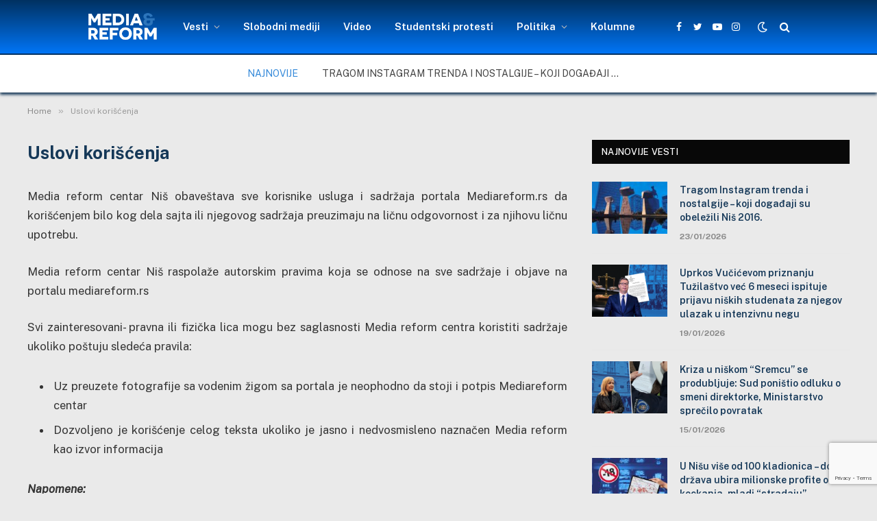

--- FILE ---
content_type: text/html; charset=utf-8
request_url: https://www.google.com/recaptcha/api2/anchor?ar=1&k=6LfkdoMUAAAAAMykp-xjxLfxD4PaYCOZ60gpAYh3&co=aHR0cHM6Ly9tZWRpYXJlZm9ybS5yczo0NDM.&hl=en&v=PoyoqOPhxBO7pBk68S4YbpHZ&size=invisible&anchor-ms=20000&execute-ms=30000&cb=53wg031ku00s
body_size: 48686
content:
<!DOCTYPE HTML><html dir="ltr" lang="en"><head><meta http-equiv="Content-Type" content="text/html; charset=UTF-8">
<meta http-equiv="X-UA-Compatible" content="IE=edge">
<title>reCAPTCHA</title>
<style type="text/css">
/* cyrillic-ext */
@font-face {
  font-family: 'Roboto';
  font-style: normal;
  font-weight: 400;
  font-stretch: 100%;
  src: url(//fonts.gstatic.com/s/roboto/v48/KFO7CnqEu92Fr1ME7kSn66aGLdTylUAMa3GUBHMdazTgWw.woff2) format('woff2');
  unicode-range: U+0460-052F, U+1C80-1C8A, U+20B4, U+2DE0-2DFF, U+A640-A69F, U+FE2E-FE2F;
}
/* cyrillic */
@font-face {
  font-family: 'Roboto';
  font-style: normal;
  font-weight: 400;
  font-stretch: 100%;
  src: url(//fonts.gstatic.com/s/roboto/v48/KFO7CnqEu92Fr1ME7kSn66aGLdTylUAMa3iUBHMdazTgWw.woff2) format('woff2');
  unicode-range: U+0301, U+0400-045F, U+0490-0491, U+04B0-04B1, U+2116;
}
/* greek-ext */
@font-face {
  font-family: 'Roboto';
  font-style: normal;
  font-weight: 400;
  font-stretch: 100%;
  src: url(//fonts.gstatic.com/s/roboto/v48/KFO7CnqEu92Fr1ME7kSn66aGLdTylUAMa3CUBHMdazTgWw.woff2) format('woff2');
  unicode-range: U+1F00-1FFF;
}
/* greek */
@font-face {
  font-family: 'Roboto';
  font-style: normal;
  font-weight: 400;
  font-stretch: 100%;
  src: url(//fonts.gstatic.com/s/roboto/v48/KFO7CnqEu92Fr1ME7kSn66aGLdTylUAMa3-UBHMdazTgWw.woff2) format('woff2');
  unicode-range: U+0370-0377, U+037A-037F, U+0384-038A, U+038C, U+038E-03A1, U+03A3-03FF;
}
/* math */
@font-face {
  font-family: 'Roboto';
  font-style: normal;
  font-weight: 400;
  font-stretch: 100%;
  src: url(//fonts.gstatic.com/s/roboto/v48/KFO7CnqEu92Fr1ME7kSn66aGLdTylUAMawCUBHMdazTgWw.woff2) format('woff2');
  unicode-range: U+0302-0303, U+0305, U+0307-0308, U+0310, U+0312, U+0315, U+031A, U+0326-0327, U+032C, U+032F-0330, U+0332-0333, U+0338, U+033A, U+0346, U+034D, U+0391-03A1, U+03A3-03A9, U+03B1-03C9, U+03D1, U+03D5-03D6, U+03F0-03F1, U+03F4-03F5, U+2016-2017, U+2034-2038, U+203C, U+2040, U+2043, U+2047, U+2050, U+2057, U+205F, U+2070-2071, U+2074-208E, U+2090-209C, U+20D0-20DC, U+20E1, U+20E5-20EF, U+2100-2112, U+2114-2115, U+2117-2121, U+2123-214F, U+2190, U+2192, U+2194-21AE, U+21B0-21E5, U+21F1-21F2, U+21F4-2211, U+2213-2214, U+2216-22FF, U+2308-230B, U+2310, U+2319, U+231C-2321, U+2336-237A, U+237C, U+2395, U+239B-23B7, U+23D0, U+23DC-23E1, U+2474-2475, U+25AF, U+25B3, U+25B7, U+25BD, U+25C1, U+25CA, U+25CC, U+25FB, U+266D-266F, U+27C0-27FF, U+2900-2AFF, U+2B0E-2B11, U+2B30-2B4C, U+2BFE, U+3030, U+FF5B, U+FF5D, U+1D400-1D7FF, U+1EE00-1EEFF;
}
/* symbols */
@font-face {
  font-family: 'Roboto';
  font-style: normal;
  font-weight: 400;
  font-stretch: 100%;
  src: url(//fonts.gstatic.com/s/roboto/v48/KFO7CnqEu92Fr1ME7kSn66aGLdTylUAMaxKUBHMdazTgWw.woff2) format('woff2');
  unicode-range: U+0001-000C, U+000E-001F, U+007F-009F, U+20DD-20E0, U+20E2-20E4, U+2150-218F, U+2190, U+2192, U+2194-2199, U+21AF, U+21E6-21F0, U+21F3, U+2218-2219, U+2299, U+22C4-22C6, U+2300-243F, U+2440-244A, U+2460-24FF, U+25A0-27BF, U+2800-28FF, U+2921-2922, U+2981, U+29BF, U+29EB, U+2B00-2BFF, U+4DC0-4DFF, U+FFF9-FFFB, U+10140-1018E, U+10190-1019C, U+101A0, U+101D0-101FD, U+102E0-102FB, U+10E60-10E7E, U+1D2C0-1D2D3, U+1D2E0-1D37F, U+1F000-1F0FF, U+1F100-1F1AD, U+1F1E6-1F1FF, U+1F30D-1F30F, U+1F315, U+1F31C, U+1F31E, U+1F320-1F32C, U+1F336, U+1F378, U+1F37D, U+1F382, U+1F393-1F39F, U+1F3A7-1F3A8, U+1F3AC-1F3AF, U+1F3C2, U+1F3C4-1F3C6, U+1F3CA-1F3CE, U+1F3D4-1F3E0, U+1F3ED, U+1F3F1-1F3F3, U+1F3F5-1F3F7, U+1F408, U+1F415, U+1F41F, U+1F426, U+1F43F, U+1F441-1F442, U+1F444, U+1F446-1F449, U+1F44C-1F44E, U+1F453, U+1F46A, U+1F47D, U+1F4A3, U+1F4B0, U+1F4B3, U+1F4B9, U+1F4BB, U+1F4BF, U+1F4C8-1F4CB, U+1F4D6, U+1F4DA, U+1F4DF, U+1F4E3-1F4E6, U+1F4EA-1F4ED, U+1F4F7, U+1F4F9-1F4FB, U+1F4FD-1F4FE, U+1F503, U+1F507-1F50B, U+1F50D, U+1F512-1F513, U+1F53E-1F54A, U+1F54F-1F5FA, U+1F610, U+1F650-1F67F, U+1F687, U+1F68D, U+1F691, U+1F694, U+1F698, U+1F6AD, U+1F6B2, U+1F6B9-1F6BA, U+1F6BC, U+1F6C6-1F6CF, U+1F6D3-1F6D7, U+1F6E0-1F6EA, U+1F6F0-1F6F3, U+1F6F7-1F6FC, U+1F700-1F7FF, U+1F800-1F80B, U+1F810-1F847, U+1F850-1F859, U+1F860-1F887, U+1F890-1F8AD, U+1F8B0-1F8BB, U+1F8C0-1F8C1, U+1F900-1F90B, U+1F93B, U+1F946, U+1F984, U+1F996, U+1F9E9, U+1FA00-1FA6F, U+1FA70-1FA7C, U+1FA80-1FA89, U+1FA8F-1FAC6, U+1FACE-1FADC, U+1FADF-1FAE9, U+1FAF0-1FAF8, U+1FB00-1FBFF;
}
/* vietnamese */
@font-face {
  font-family: 'Roboto';
  font-style: normal;
  font-weight: 400;
  font-stretch: 100%;
  src: url(//fonts.gstatic.com/s/roboto/v48/KFO7CnqEu92Fr1ME7kSn66aGLdTylUAMa3OUBHMdazTgWw.woff2) format('woff2');
  unicode-range: U+0102-0103, U+0110-0111, U+0128-0129, U+0168-0169, U+01A0-01A1, U+01AF-01B0, U+0300-0301, U+0303-0304, U+0308-0309, U+0323, U+0329, U+1EA0-1EF9, U+20AB;
}
/* latin-ext */
@font-face {
  font-family: 'Roboto';
  font-style: normal;
  font-weight: 400;
  font-stretch: 100%;
  src: url(//fonts.gstatic.com/s/roboto/v48/KFO7CnqEu92Fr1ME7kSn66aGLdTylUAMa3KUBHMdazTgWw.woff2) format('woff2');
  unicode-range: U+0100-02BA, U+02BD-02C5, U+02C7-02CC, U+02CE-02D7, U+02DD-02FF, U+0304, U+0308, U+0329, U+1D00-1DBF, U+1E00-1E9F, U+1EF2-1EFF, U+2020, U+20A0-20AB, U+20AD-20C0, U+2113, U+2C60-2C7F, U+A720-A7FF;
}
/* latin */
@font-face {
  font-family: 'Roboto';
  font-style: normal;
  font-weight: 400;
  font-stretch: 100%;
  src: url(//fonts.gstatic.com/s/roboto/v48/KFO7CnqEu92Fr1ME7kSn66aGLdTylUAMa3yUBHMdazQ.woff2) format('woff2');
  unicode-range: U+0000-00FF, U+0131, U+0152-0153, U+02BB-02BC, U+02C6, U+02DA, U+02DC, U+0304, U+0308, U+0329, U+2000-206F, U+20AC, U+2122, U+2191, U+2193, U+2212, U+2215, U+FEFF, U+FFFD;
}
/* cyrillic-ext */
@font-face {
  font-family: 'Roboto';
  font-style: normal;
  font-weight: 500;
  font-stretch: 100%;
  src: url(//fonts.gstatic.com/s/roboto/v48/KFO7CnqEu92Fr1ME7kSn66aGLdTylUAMa3GUBHMdazTgWw.woff2) format('woff2');
  unicode-range: U+0460-052F, U+1C80-1C8A, U+20B4, U+2DE0-2DFF, U+A640-A69F, U+FE2E-FE2F;
}
/* cyrillic */
@font-face {
  font-family: 'Roboto';
  font-style: normal;
  font-weight: 500;
  font-stretch: 100%;
  src: url(//fonts.gstatic.com/s/roboto/v48/KFO7CnqEu92Fr1ME7kSn66aGLdTylUAMa3iUBHMdazTgWw.woff2) format('woff2');
  unicode-range: U+0301, U+0400-045F, U+0490-0491, U+04B0-04B1, U+2116;
}
/* greek-ext */
@font-face {
  font-family: 'Roboto';
  font-style: normal;
  font-weight: 500;
  font-stretch: 100%;
  src: url(//fonts.gstatic.com/s/roboto/v48/KFO7CnqEu92Fr1ME7kSn66aGLdTylUAMa3CUBHMdazTgWw.woff2) format('woff2');
  unicode-range: U+1F00-1FFF;
}
/* greek */
@font-face {
  font-family: 'Roboto';
  font-style: normal;
  font-weight: 500;
  font-stretch: 100%;
  src: url(//fonts.gstatic.com/s/roboto/v48/KFO7CnqEu92Fr1ME7kSn66aGLdTylUAMa3-UBHMdazTgWw.woff2) format('woff2');
  unicode-range: U+0370-0377, U+037A-037F, U+0384-038A, U+038C, U+038E-03A1, U+03A3-03FF;
}
/* math */
@font-face {
  font-family: 'Roboto';
  font-style: normal;
  font-weight: 500;
  font-stretch: 100%;
  src: url(//fonts.gstatic.com/s/roboto/v48/KFO7CnqEu92Fr1ME7kSn66aGLdTylUAMawCUBHMdazTgWw.woff2) format('woff2');
  unicode-range: U+0302-0303, U+0305, U+0307-0308, U+0310, U+0312, U+0315, U+031A, U+0326-0327, U+032C, U+032F-0330, U+0332-0333, U+0338, U+033A, U+0346, U+034D, U+0391-03A1, U+03A3-03A9, U+03B1-03C9, U+03D1, U+03D5-03D6, U+03F0-03F1, U+03F4-03F5, U+2016-2017, U+2034-2038, U+203C, U+2040, U+2043, U+2047, U+2050, U+2057, U+205F, U+2070-2071, U+2074-208E, U+2090-209C, U+20D0-20DC, U+20E1, U+20E5-20EF, U+2100-2112, U+2114-2115, U+2117-2121, U+2123-214F, U+2190, U+2192, U+2194-21AE, U+21B0-21E5, U+21F1-21F2, U+21F4-2211, U+2213-2214, U+2216-22FF, U+2308-230B, U+2310, U+2319, U+231C-2321, U+2336-237A, U+237C, U+2395, U+239B-23B7, U+23D0, U+23DC-23E1, U+2474-2475, U+25AF, U+25B3, U+25B7, U+25BD, U+25C1, U+25CA, U+25CC, U+25FB, U+266D-266F, U+27C0-27FF, U+2900-2AFF, U+2B0E-2B11, U+2B30-2B4C, U+2BFE, U+3030, U+FF5B, U+FF5D, U+1D400-1D7FF, U+1EE00-1EEFF;
}
/* symbols */
@font-face {
  font-family: 'Roboto';
  font-style: normal;
  font-weight: 500;
  font-stretch: 100%;
  src: url(//fonts.gstatic.com/s/roboto/v48/KFO7CnqEu92Fr1ME7kSn66aGLdTylUAMaxKUBHMdazTgWw.woff2) format('woff2');
  unicode-range: U+0001-000C, U+000E-001F, U+007F-009F, U+20DD-20E0, U+20E2-20E4, U+2150-218F, U+2190, U+2192, U+2194-2199, U+21AF, U+21E6-21F0, U+21F3, U+2218-2219, U+2299, U+22C4-22C6, U+2300-243F, U+2440-244A, U+2460-24FF, U+25A0-27BF, U+2800-28FF, U+2921-2922, U+2981, U+29BF, U+29EB, U+2B00-2BFF, U+4DC0-4DFF, U+FFF9-FFFB, U+10140-1018E, U+10190-1019C, U+101A0, U+101D0-101FD, U+102E0-102FB, U+10E60-10E7E, U+1D2C0-1D2D3, U+1D2E0-1D37F, U+1F000-1F0FF, U+1F100-1F1AD, U+1F1E6-1F1FF, U+1F30D-1F30F, U+1F315, U+1F31C, U+1F31E, U+1F320-1F32C, U+1F336, U+1F378, U+1F37D, U+1F382, U+1F393-1F39F, U+1F3A7-1F3A8, U+1F3AC-1F3AF, U+1F3C2, U+1F3C4-1F3C6, U+1F3CA-1F3CE, U+1F3D4-1F3E0, U+1F3ED, U+1F3F1-1F3F3, U+1F3F5-1F3F7, U+1F408, U+1F415, U+1F41F, U+1F426, U+1F43F, U+1F441-1F442, U+1F444, U+1F446-1F449, U+1F44C-1F44E, U+1F453, U+1F46A, U+1F47D, U+1F4A3, U+1F4B0, U+1F4B3, U+1F4B9, U+1F4BB, U+1F4BF, U+1F4C8-1F4CB, U+1F4D6, U+1F4DA, U+1F4DF, U+1F4E3-1F4E6, U+1F4EA-1F4ED, U+1F4F7, U+1F4F9-1F4FB, U+1F4FD-1F4FE, U+1F503, U+1F507-1F50B, U+1F50D, U+1F512-1F513, U+1F53E-1F54A, U+1F54F-1F5FA, U+1F610, U+1F650-1F67F, U+1F687, U+1F68D, U+1F691, U+1F694, U+1F698, U+1F6AD, U+1F6B2, U+1F6B9-1F6BA, U+1F6BC, U+1F6C6-1F6CF, U+1F6D3-1F6D7, U+1F6E0-1F6EA, U+1F6F0-1F6F3, U+1F6F7-1F6FC, U+1F700-1F7FF, U+1F800-1F80B, U+1F810-1F847, U+1F850-1F859, U+1F860-1F887, U+1F890-1F8AD, U+1F8B0-1F8BB, U+1F8C0-1F8C1, U+1F900-1F90B, U+1F93B, U+1F946, U+1F984, U+1F996, U+1F9E9, U+1FA00-1FA6F, U+1FA70-1FA7C, U+1FA80-1FA89, U+1FA8F-1FAC6, U+1FACE-1FADC, U+1FADF-1FAE9, U+1FAF0-1FAF8, U+1FB00-1FBFF;
}
/* vietnamese */
@font-face {
  font-family: 'Roboto';
  font-style: normal;
  font-weight: 500;
  font-stretch: 100%;
  src: url(//fonts.gstatic.com/s/roboto/v48/KFO7CnqEu92Fr1ME7kSn66aGLdTylUAMa3OUBHMdazTgWw.woff2) format('woff2');
  unicode-range: U+0102-0103, U+0110-0111, U+0128-0129, U+0168-0169, U+01A0-01A1, U+01AF-01B0, U+0300-0301, U+0303-0304, U+0308-0309, U+0323, U+0329, U+1EA0-1EF9, U+20AB;
}
/* latin-ext */
@font-face {
  font-family: 'Roboto';
  font-style: normal;
  font-weight: 500;
  font-stretch: 100%;
  src: url(//fonts.gstatic.com/s/roboto/v48/KFO7CnqEu92Fr1ME7kSn66aGLdTylUAMa3KUBHMdazTgWw.woff2) format('woff2');
  unicode-range: U+0100-02BA, U+02BD-02C5, U+02C7-02CC, U+02CE-02D7, U+02DD-02FF, U+0304, U+0308, U+0329, U+1D00-1DBF, U+1E00-1E9F, U+1EF2-1EFF, U+2020, U+20A0-20AB, U+20AD-20C0, U+2113, U+2C60-2C7F, U+A720-A7FF;
}
/* latin */
@font-face {
  font-family: 'Roboto';
  font-style: normal;
  font-weight: 500;
  font-stretch: 100%;
  src: url(//fonts.gstatic.com/s/roboto/v48/KFO7CnqEu92Fr1ME7kSn66aGLdTylUAMa3yUBHMdazQ.woff2) format('woff2');
  unicode-range: U+0000-00FF, U+0131, U+0152-0153, U+02BB-02BC, U+02C6, U+02DA, U+02DC, U+0304, U+0308, U+0329, U+2000-206F, U+20AC, U+2122, U+2191, U+2193, U+2212, U+2215, U+FEFF, U+FFFD;
}
/* cyrillic-ext */
@font-face {
  font-family: 'Roboto';
  font-style: normal;
  font-weight: 900;
  font-stretch: 100%;
  src: url(//fonts.gstatic.com/s/roboto/v48/KFO7CnqEu92Fr1ME7kSn66aGLdTylUAMa3GUBHMdazTgWw.woff2) format('woff2');
  unicode-range: U+0460-052F, U+1C80-1C8A, U+20B4, U+2DE0-2DFF, U+A640-A69F, U+FE2E-FE2F;
}
/* cyrillic */
@font-face {
  font-family: 'Roboto';
  font-style: normal;
  font-weight: 900;
  font-stretch: 100%;
  src: url(//fonts.gstatic.com/s/roboto/v48/KFO7CnqEu92Fr1ME7kSn66aGLdTylUAMa3iUBHMdazTgWw.woff2) format('woff2');
  unicode-range: U+0301, U+0400-045F, U+0490-0491, U+04B0-04B1, U+2116;
}
/* greek-ext */
@font-face {
  font-family: 'Roboto';
  font-style: normal;
  font-weight: 900;
  font-stretch: 100%;
  src: url(//fonts.gstatic.com/s/roboto/v48/KFO7CnqEu92Fr1ME7kSn66aGLdTylUAMa3CUBHMdazTgWw.woff2) format('woff2');
  unicode-range: U+1F00-1FFF;
}
/* greek */
@font-face {
  font-family: 'Roboto';
  font-style: normal;
  font-weight: 900;
  font-stretch: 100%;
  src: url(//fonts.gstatic.com/s/roboto/v48/KFO7CnqEu92Fr1ME7kSn66aGLdTylUAMa3-UBHMdazTgWw.woff2) format('woff2');
  unicode-range: U+0370-0377, U+037A-037F, U+0384-038A, U+038C, U+038E-03A1, U+03A3-03FF;
}
/* math */
@font-face {
  font-family: 'Roboto';
  font-style: normal;
  font-weight: 900;
  font-stretch: 100%;
  src: url(//fonts.gstatic.com/s/roboto/v48/KFO7CnqEu92Fr1ME7kSn66aGLdTylUAMawCUBHMdazTgWw.woff2) format('woff2');
  unicode-range: U+0302-0303, U+0305, U+0307-0308, U+0310, U+0312, U+0315, U+031A, U+0326-0327, U+032C, U+032F-0330, U+0332-0333, U+0338, U+033A, U+0346, U+034D, U+0391-03A1, U+03A3-03A9, U+03B1-03C9, U+03D1, U+03D5-03D6, U+03F0-03F1, U+03F4-03F5, U+2016-2017, U+2034-2038, U+203C, U+2040, U+2043, U+2047, U+2050, U+2057, U+205F, U+2070-2071, U+2074-208E, U+2090-209C, U+20D0-20DC, U+20E1, U+20E5-20EF, U+2100-2112, U+2114-2115, U+2117-2121, U+2123-214F, U+2190, U+2192, U+2194-21AE, U+21B0-21E5, U+21F1-21F2, U+21F4-2211, U+2213-2214, U+2216-22FF, U+2308-230B, U+2310, U+2319, U+231C-2321, U+2336-237A, U+237C, U+2395, U+239B-23B7, U+23D0, U+23DC-23E1, U+2474-2475, U+25AF, U+25B3, U+25B7, U+25BD, U+25C1, U+25CA, U+25CC, U+25FB, U+266D-266F, U+27C0-27FF, U+2900-2AFF, U+2B0E-2B11, U+2B30-2B4C, U+2BFE, U+3030, U+FF5B, U+FF5D, U+1D400-1D7FF, U+1EE00-1EEFF;
}
/* symbols */
@font-face {
  font-family: 'Roboto';
  font-style: normal;
  font-weight: 900;
  font-stretch: 100%;
  src: url(//fonts.gstatic.com/s/roboto/v48/KFO7CnqEu92Fr1ME7kSn66aGLdTylUAMaxKUBHMdazTgWw.woff2) format('woff2');
  unicode-range: U+0001-000C, U+000E-001F, U+007F-009F, U+20DD-20E0, U+20E2-20E4, U+2150-218F, U+2190, U+2192, U+2194-2199, U+21AF, U+21E6-21F0, U+21F3, U+2218-2219, U+2299, U+22C4-22C6, U+2300-243F, U+2440-244A, U+2460-24FF, U+25A0-27BF, U+2800-28FF, U+2921-2922, U+2981, U+29BF, U+29EB, U+2B00-2BFF, U+4DC0-4DFF, U+FFF9-FFFB, U+10140-1018E, U+10190-1019C, U+101A0, U+101D0-101FD, U+102E0-102FB, U+10E60-10E7E, U+1D2C0-1D2D3, U+1D2E0-1D37F, U+1F000-1F0FF, U+1F100-1F1AD, U+1F1E6-1F1FF, U+1F30D-1F30F, U+1F315, U+1F31C, U+1F31E, U+1F320-1F32C, U+1F336, U+1F378, U+1F37D, U+1F382, U+1F393-1F39F, U+1F3A7-1F3A8, U+1F3AC-1F3AF, U+1F3C2, U+1F3C4-1F3C6, U+1F3CA-1F3CE, U+1F3D4-1F3E0, U+1F3ED, U+1F3F1-1F3F3, U+1F3F5-1F3F7, U+1F408, U+1F415, U+1F41F, U+1F426, U+1F43F, U+1F441-1F442, U+1F444, U+1F446-1F449, U+1F44C-1F44E, U+1F453, U+1F46A, U+1F47D, U+1F4A3, U+1F4B0, U+1F4B3, U+1F4B9, U+1F4BB, U+1F4BF, U+1F4C8-1F4CB, U+1F4D6, U+1F4DA, U+1F4DF, U+1F4E3-1F4E6, U+1F4EA-1F4ED, U+1F4F7, U+1F4F9-1F4FB, U+1F4FD-1F4FE, U+1F503, U+1F507-1F50B, U+1F50D, U+1F512-1F513, U+1F53E-1F54A, U+1F54F-1F5FA, U+1F610, U+1F650-1F67F, U+1F687, U+1F68D, U+1F691, U+1F694, U+1F698, U+1F6AD, U+1F6B2, U+1F6B9-1F6BA, U+1F6BC, U+1F6C6-1F6CF, U+1F6D3-1F6D7, U+1F6E0-1F6EA, U+1F6F0-1F6F3, U+1F6F7-1F6FC, U+1F700-1F7FF, U+1F800-1F80B, U+1F810-1F847, U+1F850-1F859, U+1F860-1F887, U+1F890-1F8AD, U+1F8B0-1F8BB, U+1F8C0-1F8C1, U+1F900-1F90B, U+1F93B, U+1F946, U+1F984, U+1F996, U+1F9E9, U+1FA00-1FA6F, U+1FA70-1FA7C, U+1FA80-1FA89, U+1FA8F-1FAC6, U+1FACE-1FADC, U+1FADF-1FAE9, U+1FAF0-1FAF8, U+1FB00-1FBFF;
}
/* vietnamese */
@font-face {
  font-family: 'Roboto';
  font-style: normal;
  font-weight: 900;
  font-stretch: 100%;
  src: url(//fonts.gstatic.com/s/roboto/v48/KFO7CnqEu92Fr1ME7kSn66aGLdTylUAMa3OUBHMdazTgWw.woff2) format('woff2');
  unicode-range: U+0102-0103, U+0110-0111, U+0128-0129, U+0168-0169, U+01A0-01A1, U+01AF-01B0, U+0300-0301, U+0303-0304, U+0308-0309, U+0323, U+0329, U+1EA0-1EF9, U+20AB;
}
/* latin-ext */
@font-face {
  font-family: 'Roboto';
  font-style: normal;
  font-weight: 900;
  font-stretch: 100%;
  src: url(//fonts.gstatic.com/s/roboto/v48/KFO7CnqEu92Fr1ME7kSn66aGLdTylUAMa3KUBHMdazTgWw.woff2) format('woff2');
  unicode-range: U+0100-02BA, U+02BD-02C5, U+02C7-02CC, U+02CE-02D7, U+02DD-02FF, U+0304, U+0308, U+0329, U+1D00-1DBF, U+1E00-1E9F, U+1EF2-1EFF, U+2020, U+20A0-20AB, U+20AD-20C0, U+2113, U+2C60-2C7F, U+A720-A7FF;
}
/* latin */
@font-face {
  font-family: 'Roboto';
  font-style: normal;
  font-weight: 900;
  font-stretch: 100%;
  src: url(//fonts.gstatic.com/s/roboto/v48/KFO7CnqEu92Fr1ME7kSn66aGLdTylUAMa3yUBHMdazQ.woff2) format('woff2');
  unicode-range: U+0000-00FF, U+0131, U+0152-0153, U+02BB-02BC, U+02C6, U+02DA, U+02DC, U+0304, U+0308, U+0329, U+2000-206F, U+20AC, U+2122, U+2191, U+2193, U+2212, U+2215, U+FEFF, U+FFFD;
}

</style>
<link rel="stylesheet" type="text/css" href="https://www.gstatic.com/recaptcha/releases/PoyoqOPhxBO7pBk68S4YbpHZ/styles__ltr.css">
<script nonce="C6frNaMTgsZFeGC6Rpu5Vw" type="text/javascript">window['__recaptcha_api'] = 'https://www.google.com/recaptcha/api2/';</script>
<script type="text/javascript" src="https://www.gstatic.com/recaptcha/releases/PoyoqOPhxBO7pBk68S4YbpHZ/recaptcha__en.js" nonce="C6frNaMTgsZFeGC6Rpu5Vw">
      
    </script></head>
<body><div id="rc-anchor-alert" class="rc-anchor-alert"></div>
<input type="hidden" id="recaptcha-token" value="[base64]">
<script type="text/javascript" nonce="C6frNaMTgsZFeGC6Rpu5Vw">
      recaptcha.anchor.Main.init("[\x22ainput\x22,[\x22bgdata\x22,\x22\x22,\[base64]/[base64]/MjU1Ong/[base64]/[base64]/[base64]/[base64]/[base64]/[base64]/[base64]/[base64]/[base64]/[base64]/[base64]/[base64]/[base64]/[base64]/[base64]\\u003d\x22,\[base64]\\u003d\x22,\x22wo5WIsKyw4Fqw5vDkGRuw5tqWMKoRzxLwqTCrsO+WcObwrwGDRQbGcK9GU/DnRRXwqrDpsOBDWjCkBbCucOLDsKHVsK5TsOOwobCnV4Dwp8AwrPDhGDCgsOvKMOowozDlcO6w7YWwpV8w74jPg3ChsKqNcKNEcOTUnXDuUfDqMK1w4/Dr1Iqwr1Bw5vDn8OwwrZ2wqfCgMKcVcKIX8K/McK5ZG3DkXtDwpbDvWhPSSTCnsOoRm9mPsOfIMKkw69xTX7DqcKyK8ORWCnDgWbCicKNw5LCilxhwrcCwrVAw5XDnD3CtMKRIDo6wqI/wrLDi8KWwo/Cn8O4wr5LwpTDksKNw4DDp8K2wrvDgR/Cl3BrNSgzwpTDt8Obw70hdEQcYjLDnC0mO8Kvw5cPw6DDgsKIw5DDjcOiw64/w7MfAMOxwrUGw4d2I8O0wpzCvHnCicOSw6/DqMOfHsKGYsOPwptlMMOXUsOvQWXCgcKww7vDvDjCjMKAwpMZwo/Co8KLwojCjE5qwqPDucOtBMOWTsOhOcOWLsOEw7FZwqjChMOcw4/CrsO6w4HDjcOJU8K5w4QQw7xuFsK0w5ExwozDgj4fT14zw6BTwqlIEgl/U8OcwpbCr8KJw6rCiQvDqxw0CcOiZ8OSbcOOw63CiMOjeQnDs05/JTvDgMOGL8O+HnAbeMO+G0jDm8OnBcKgwrbCi8OsK8KIw5PDjXrDghbCjFvCqMObw5nDiMKwBWkMDU5cBxzCq8OAw6XCoMKCwpzDq8ObTMKdCTlTA206wqodZ8OLCh3Ds8KRwr4Rw5/[base64]/Cn8OZwpJBKcKBwpzDr8OdfMOKf8KfwqzCusKFwp7Dozxyw7XCmMKxWsKzUsKoYcKhHnHCiWXDiMOMCcOBESgdwo5cwqLCv0bDs30PCMKSLH7Cj2gBwro8NFbDuSnCl3/CkW/[base64]/wpvDkTBuwr3DlkEcWMOFf8KjT8OXe8OqDRtdeMO2w6bDk8O9wqPCtMKxWF4YWMK1W1B/wpjCoMKqwoXCusKOP8OUPlheYQkpdHlGS8OoZcKZwqvCt8KkwoMgw7XCmMOtw6tLO8O1d8OFRsONw6YPw6nCscOJwr/Dg8OJwrkmFW7CgVXCh8ODYSnCj8KNw6PDuw7Dv2bCtsKMwrhUNMOaQ8O5w7fCrwrDkhZ3wprDs8K7Z8OLw7bDhsODw7QlEsOYw5XDvcO9McKlw4JDQcKQXCrDocKKwpTCkxIdw7vCscKQbm/DvFPDo8K1w65Gw6ACE8Khw55iSsO9cSvDlsKiIwbChl7DszV/RsO8RGLDoXDCrx7CpXPCqUjDkVIoScOQUsKmwqjDrsKQwq7DsS/[base64]/ChsK3RWPCnX0uwqlhc18lwqvDmsKSHMK+aT7CqsKPSMK0woXDtsO0csKew6rCisOGwqZGw7YxFMKMw6MBwpEtMWVUSXBYOMK/[base64]/wrUsw7YPM3zCp0xpTU4DEA3CknNndB7DqHPDhkJgwpzDtktmw4jDrMK5UHgVw6PCk8Kvwpthw7Rgwr5Uc8O/wq7CjAHDgR3ChFpZw5LDvUvDpcKDwqA4wokxeMK8wpDDgsOVw4sww545w5PCg0nDhwgRX3PCjsKWw73DgcKrasOAw6XDvSXDtMOSZcOfK08YwpbCoMOsMwxxMsKjAWsIwpl9wpQ5woM/bMOWK1PCl8Kbw7Q/csKBR2pbw4UHwrHCmTF3fsOwE0LCj8K5FFXDgsOXKDgOwo9Cw4FDTcKvw43Dv8K1FMOXb3Qkw7zDhsO8w4oMOMKvwp8hw5/[base64]/IMOYw5/CuFPCv3/DjU/CnBrCuyljAsKVA1xeEwgxwplac8KPw5odbcO7XSw5a2TDmwfCisOgLATCvFQmM8KzI17Dq8OACU3Dq8ORScOfAS4bw4HDnsOSemzCusOVV2XDqUtrw4Zkw74zwpkEwp02wrQleXnDkHDDoMKSOiYRYi/Cu8KrwpUpNUXDrcOIah7Cvy3DsMK4FsKVKcKEB8Ovw6lnwrnDl33ClgjDkDt8wqjCicKUDiBKwowtVMOJSMOkw4RdJ8OrAXlDZkdjw5JzHUHCl3fDosOGKBDDh8KkwrLCm8KcNSUYw7rCq8OVw53Ch17CpgA+ZzFsAsKpBsOiDMOmf8KzwoMmwqLCjsOWJ8KGYh/DuWwDw6FoS8OpwrLDnsK3w5ILwoFXQ3jClW7Dn3nDuy3DgjFTwrAhOxUNEUBgw5E1WcK6wpzDtQfCl8OnCSDDqHjCuBHCv0pPYGcDRXMJw4J8ScKQc8O+w4x5a2rCsMObw5nCkhPClMOCEllLPx/DmcK9wqITw7Q+woLDkk1uYcO5IMOHbSrCulIKw5XDm8Ogw4F2wrFIdcKUw5hfw4Z5wpkLZMOsw5PDtsKJW8KrC1vDlQZawqzDnS3Cq8Ksw7cPJ8KAw6XCvAA3G3jDtDthGFHDg3hLw7TCkMOewq1AcSwYJsOEwoTCg8OoN8Kpw6Z2wrEtbcOcwr0LCsKYAlN/AWhDwqvCn8KNwqzCmMOQGjAMw7gJfsKUcQ7CrXHCncKswp5OLUI/wrJKwqQtD8OaMsO7w69/[base64]/IQAIwr/CnsKMwqtgwrwqCMKmPsOSRMO/w6B3worDpTnCk8OGDhHCu03CicKzIjXDk8OoScOewo7CpsOywpMuwqIeTinDvsO9EDgLwo7CtRnCsULDoAwrNQ1cwqzDnnUcNW7DukPDk8OiUilhw45dGwk2XMK5RcO+G2LCpUfDpMOdw4ALwohSW2RUw59hwr7CoDjDrmc2EcKXPndgw4JsXsK/bcK7w4/CiB10wp93w5/[base64]/Ckw5Kw4vDkwJQXHIhw5B+wpVVLsOYNXTCoXPDkMO5wrHCjjxXw7bDrcOSw4XCoMO/[base64]/DksOSZMKowqDDmsODfsKOOibDpiovJMO1aWrDksODbsKsEcKOw4HCosKLwrA3wp3CvmnChDd7WWZDb2rDl13DhcO6QMOIwrDDl8Kww6bDlsO4wrgoXxhNLUdxRmEjZMOZwo/[base64]/[base64]/DkXXDoxc4wolEwoDDvBjDu8KEa8OIwovCr8KVwq8zFhjDqiQFwpl4wrN6woUuw4ZdKcKPOyrCscKWw63DrMK/RERSwrwDbCxww7PDjEXCoFMzRMO1CmDDmHbDqsOLwq/CqjgJw7fCssKBwqsMYcKZwoPCnhPDpHbDuR4zwpDCrDDDv08uXsOAAMK4w4jCpx3DrGXCn8K7w754wpwVHsOpwoMaw54LX8K5wpgkJcO+dn5tHsOSA8OpdV9Pw5c9w6LCpcOywpZOwpjCgz/[base64]/[base64]/w6JnD8KzwokYasKgw5IdJXDDrjN1czDCjx/DkzR5w43Chk7DtcKUw4/[base64]/DgmtQw47Ci2XDvcKkLhZmw7/CoyRawrPCnC19T0HDji/ChD/ClsObwqHDjsOSU0PDiQPDusOBAi5+w7HCqVlnwpglY8KTNsO/ZBZMwoBBd8OBD29CwpIqwprDoMKWG8OkXTHCvAvCpHTDrWjDlMOfw6rDoMOTwrhiBsO8KytaOGwJGVnDikvCmmvCsWvDijoqBcK/[base64]/DoMKUwp7CsA7DhAlyWBIaDmjCpXbCi8KFJTtPwpHDvsK7MQkYWcOiCg5Twr1Tw4YsCMOXw4jDgwsVw5d9H3fCsWDDl8Onw5JWHMOdGMKewpQDfFbDtcKIwo/[base64]/DjcO5VCLDtyV7TMKOwqzDhcOLwrwKw75Jc8OFwqdIX8OIGcK4wqPDqGgHw4HDgMKBZMKdwoN1HFIUwol1w4bCrMO2w7rDpTTCscOcSCnDncKowqnDnkJRw6ZowrFgdsK0w4QRwqLCqVkubyAYwr/CgkfCvXoBwp0uw7nDjsKcCcKVwpANw6FwUsOuw6U7wrE1w4DCk3HCksKAw5RGFztfw4dRHiXDp3vDlnFnGV5sw7h1QF4cwqFhBcOhfsKVwrLDgmjDtMKHwo/DtsK8wodSWwXCk0BMwokOOsOWwpzCm21ZFWDCqsK4OMO3KiEHw7vCmXvCi3JGwqdiw77CkMOZUi5wJ1BbTcOaX8K/W8Kfw4TDmcOcwrMEw7UvDlPCnMOkJio+wpbDuMKVagA7XsKiLEHCv1YqwqgZPsO5w4oJwrNLJ2JHITMQw4o5BsK9w7fCtCEwWmfDh8O5fmbCi8K3w49CJkkwOn7CkF/CqMKYwp7ClMKwVsKow7IIw5rDiMKMHcOJY8KwDE1ywqh8B8OvwotFw6LCoG7CvMKBGcKVwpjCnmXDo0PCocKDaSBBwrpNcx3DqWDDpwfDvcOoDSt3wq3Dk0PCqMOAw7rDm8KQchMOasOkwqLCgT/Dj8KmL39ow6UDwprDgnXDmy5aIMObw4zCk8OnAmXDnsK5QzfDsMOCTiTChsOIR1PCl0g1NcK1GsOFwpHClMKJwpvCq1/[base64]/AsO+wqzDj8OVw4vCucOOf24EF33Cjx5cGMOOwpvDrhvDiz/[base64]/wrLCrMO1w6UCBCpCCcKKQGfCkMOlCsKYw5ELw6QMw4trQWcEwrnCoMOJw7HDp2kiw59wwrtXw6YiwrHCmV3DpiDDvcKJUCnCucORWFXClMK3F0XDmMOIcFNfV1BYwpHDkRIswooIw49Ow7gbwrpofzLCrEYCCcKHw4nCqsOUbMKZagnCrWU5wqQow4/CqsOeVWllw4rDqMOrNzTDp8Kpw6jDoWDDrsKKwoYAOMKVw5JeUCHDtsKnwp7DlCDCjSfDk8OXJXDCg8ODRVnDo8K8wpQ0wp/CnQ4Gwr/CuVjDrTDDm8Oww6fDh2okw5TDpMKEwozDn3LCuMO1w6DDvcOKM8KwMhAZPMO+W0RxNEUtw6Jzw57DkD/CgWTDvsO7PxnDgTbCkMOcLsKBw4rCusORw403w7bDgHjCrGUtan0Fw6LClQ/Cl8OTwozCjMOVbcO8w7JNCiQSw4YNBGMHLDQLDMOrNhDDtcKnew8AwpYAw7LDg8OXdcK2a3zCrzlQw4svB2jCllRBRMKQwofCimrCsntEQcOTUDVrwq/Dp2AHw78eUcKqwrrCo8OoPcO7w6TCok7DtUhWw6VnwrTDusOwwpVGM8KbwpLDocKUw45yBMO2SMK9AUbCsBnCgMKfw6FlbcOkNsKTw40rdsKfw5vCuQQew6HDqnjDsgoZCQNKwpMuf8KRw7/[base64]/CusO/Y8KIZ8KNL3LCqA/CrsKiQ2k+VSR9wqwgTCpyw7rCtFLCuiPDqwHCmxh+F8KfBkwNwp95wq3DnMOtwpXDmsO1WTdww7PDuiBnw5EMXQJbVWbCgB/CiyDCrsOzwqE0w77DtMOTw6JsNjsGCcOJw5/CkhDDt0bCocOwKMKDwoPCpVDCv8KzCcKNw4AyPi8+YcOnw5JWJz/DusO+KsK4w7HDuHYdBDzCiBtywqxiw5jDqRTDnikZwrrDl8KGw6MxwovClXkxH8OzRGMYwqp4EcKdYSbCm8KteQjDoAIswpd4TcKKJ8OowplpdsKbDQPDhlNnwoAiwptLfjdnacK/bsK+wpZ5ecKHHcOiZVwzwo/DnRLDkcK3wppPaEMtaA07w6DDk8Kyw6fCp8OyBEjDsTJNf8KZwpEHIcOCwrLCrQc0w5LCjMKgJjpTwpcQeMOmCMK8w4VcGl/CrlNNa8OuGTvChcKsHsKif13Dtl3DncOCXDEiw4pTw6rCiwTCoDjCrCvDn8OzwoTCqcK4GMO3w7IEJ8Kow5c9wptDYcOKGwjCuwEZwoDDjMKCw4/DvGfCp1rDgEofb8KzO8KBIwnDkcKew4hFw71ic3TClj7CkcKDwprCi8KKwonDjMKdwpTCgVTDhhI9LiTCkB00w6zDrsOaU3wWD1Fuw6LCi8Kaw5szTcKrH8KzIz04w5TDo8KPwrbClcKjHGrCjsO0wphFw4DCjgM+IcKxw4pJBTbDncOpM8O/[base64]/[base64]/wpvDr8KSKcO8w7cVfB3ChV/CpTXCkEouajnCkHbDhMOqb3UHw5c7wo7Ci1kvGTcYU8KfHTjClsKmY8OYwr9yRsOsw6Qbw6PDi8OTwrsNw40wwpcYfsK4w64zNF3Dlw5cwrAQw5rCqMO/[base64]/[base64]/QcOIwqzCnVTCv8K3eUnCgcODwr0GHTnCj8KgCsOTAsKAw5vCj8KeeVHCjw3CvMOFw701woxlw79+Z09+fUQuwp7CpEfDlApkTSxvw4o3XDIIN8OYFGJ/[base64]/wrJRQcK2wpkMw7xGDMOJXmDClAtCSMKawpvCrMO4w7bClsOgw7hgUxTCicOQwqrCvRRLeMOTw7dhUcKbw4dKVcKGw7DDsSJZw64xwqfCrCd8UcOGwoXDrMO7JcKhwpzDmsO5Y8O0worDhxlQXUw/UynCvsKkw4JNCcOXXjBvw6rDl0TDswPDullYVMKYw4wVXcKxwo8Tw7bDqMOqaDvDisKKQkjDqELCqsOYKMOgw47CulsWw5TCuMOzw47DhMKtwr/CnQBnFcO4AQh7w6nCvsOjwq7DqcOUwqLDhcKKw58Dw6FCb8K6wqvDvxUTRi8Ww6EdLMOEwobCrMOYw5ZhwpPDqMO9a8OFw5XCpsOgQSXCmMKow7ktwo8xw4lFYk0XwrVdHHEuA8KwamvDtXcgCXgYw5jDh8OHQsOkVMOzw6ktw6Bdw4HDvcKRwojCscKGCQ/DsVrDqTJfXw/CnsOJwp88RB1nw4rCmHcBwq/Ch8OwN8KFwrMrwpYrwrQLwpMNwqvDnmLClGjDolXDjT/CtylXPsOmB8KUL07DoD/DozAiIMKxw7XCncKgw4wjacOlNcOIwrvCqcKEImDDnMO8wpcDwrt9w5jCscOLbW3CicKoKsKow4zCmcKjwpkJwr8lJirDkMKDfFfCnhzDtUgsT39yYsOFwrHCqUxQAFvDvMKGEMOUIcO/FTkqTWgYJjTCo1zDosKPw4vCqMKxwrZTw7rDmEfCng/CpizCgMONw4DDjsONwoI0wosCIDVNQEVLwp7DrV/DpDDCrwXCp8KRHiJgenJMwp8NwoVQScKOw7Ygez7CpcOhw4jCscKAR8KGccKIw7LDiMKywpPDkGzCi8OVw7LCicOsCXNrwrXCrMO8w7nDuTFmw7HDm8Ktw57ClwEEw4g0GcKDfRbCo8K/w7kCS8O2LV7CvkB5JWdoZ8KXw4FvLg/ClVjCtg5VFH1PSjLDuMOOwoPCgnHCkgInahohwpMjF3Q0wqzCgcK8wpZKw7Nzw57DhMKmwo0Iw6Yfwr7DoT7CmB7CsMKkwofDpWLCkEXDuMO1wpAwwqdlwpdDcsOswp/DqDMkZ8Kpwoo8c8OmOsOKb8Kgaz5yNMKvM8OAag9+RmsUw65Bw63Dt1wZQ8KkA0kpwr13O1TDuUPDpsOrw7srwr7CtsOzw5vDvXzDhnk1woYyYsOXw4BTw5vDpMOYMcKpw43CpzYEw4g8DMKgw5cgXl4bw4LDpMKnMsKew6kCTH/CvMOCY8OowonChMOnwqhPAMOhw7DCpcKcbsOnWizCvsKswq/[base64]/DmsOgw55/wpMBVHocw4LCmcOcwovDihjDksOzwpd3LsOeX2d8MAFlw4/DsUPChcOhX8K1wpMKw5ogw7JGS3fCmURwETJQZk3DgyvDv8OLwpElwp3Dl8KUQMKSw68pw5DDjgTDkDzDjmxUf3V6J8ONNkpewoDCsV5GAsONwqlaZkHDr11ow4k0w4BfLz7DqS9xw4TDlMKHw4ErVcKtwpwRTDHCkiJVGwNvwp7ClcOlUlsiwo/Cq8KYwoPCtMOjGMK7w7rDhcOCw6wgw7TCh8OowposwoTCl8KywqHDniAaw43CthzCmcKXDFnDrRnDoxLDkxpkW8OuNlnDiEhLw5prw4V7wojDqGEKwrNdwq7DpMKew7ZCwp/[base64]/DpjMdw5dMfsOTEWRvwovCocKMQUZjWCTDiMOJG0bCgHHDm8KDecOEBlg6woBkfcKDwrPDqwBhL8O+KsKvLEHChsO1wpd7w6vCnnjDg8OAwqtEUQxEwpDDscKOwoAyw6V1OcKPQB5uwoPDpMKtPEPDuz/[base64]/DtWLClBdaw7vDrDPCosKzwqpncsKHw61kwp8bwofDqcONw6/[base64]/DvX0qwpYBCMONS3ZqcMK2wqRQHcO+wr7Dp8OsIl/CoMO9w57CtgLDk8Kdw5fDgsKGwrI0wqxZTUZLw6TCuwtZdMKfw6PCiMOtasOnw5fDlsKXwolNRkxOOMKeEMKZwq4cIMOtHsOHD8O4w5LDlFPChnDDl8KJwrTCncKgwqlXSsONwqTDkHIDBBXCpSg5w50vwocEwoLClEzCn8Odw4HDlH9+wojChcOPAQ/ClcOtw5J6wpLCgClzwpFLw4sbw5JBw7PDmMO6fsOUwqdwwr91BsKSJ8O6VTfCqX/Dh8K0XMK2b8Ohwrtywq52EcOJwqQhwrZKw7oNLsKmw6jCgMOcUXcTw58Jw7/Ds8OgFsOow5nCucKJwp5KwovDiMK2w4rDjcKuDUwww7J2w7oiWR5Ow4wfIMKXGsOswoNgwrFJwqnDocKGwpx/CMKIw6LDrcKNHX3DoMKDbzBAw4dDC2nCqMOaDcOXwq3DvcKrw4TDqXwpw4bDo8KGwqkQwrrCrjbCn8Okwp/[base64]/E8O2w5LDhy5nWSVkGcOkeMKtDhvCmMOpJsKhwpNrWMKBw41xZ8KEwoAWUVbDosOgw57Dt8Ohw7kQbgRSwp/Dp1E2d2fCmyJgwrckwqPDvlZ7wrd/[base64]/Dn8OgfMKxNsK5bcOZPwXCjirDoWdqwrvCuW5eFkbDvsOOBsOQwpZVwrQnK8OSw77DjcKQXy/CnzZDw5PDuxPDtnsyw7dSw6jDjQwodQVlw6zDlXQSwpfDnsKPwoE8woMHwpPCv8K2bTofOgnDhS5zWcOZBcOBY0/Dj8OeQVZjw47DnsOWw5XCqnjDnsKcFVQVw4t3wqDCp1bDkMKsw53CiMKRwpPDjMKRwplCRcKVOnhNwoU5dHxzw74GwqrCgMOiw6VtL8KQWMOHRsK6HU/Dj2PDix89w6TCncOBRCkUcmrDhSgUB2vCicKBTFfDs3rDnVXCnlw7w6xYbC/CpcOhZ8K5w7TCu8O2w5PDlkh8D8K0S2LDtsKRw6vDjDTCjFDDlcOZT8OhVcKYw6V7wqLDpjkwQlMjw5lmwog1f3l1WFJmw7Q4w4p+w7fDo3YmBH7Ch8KGw7h7woZCw6rCjMK8w6DDjMKeWcKJKxp0w7tHwqo/w6IrwockwpzDlR7DpEbCpsOWw4FPDWFRworDlcK4TcOFWl43wq1BHgAGaMKfYRg4dMOXJ8OSwpDDlsKSVGHCqMK/[base64]/CgSvDtU5JwpMRw4RTMhY2ChvDpxnDhcOuMsOrcT3Dq8K6w6VsMTh5w5vCmMKRRj7DqhN/w5LDvcOCwpPDiMKbGcKDd11UGhFJwo1fwqQkw6RfwrDCg1rDrX/[base64]/Dn8KzwqLDmBk7bMOdfcK4w6JpKCPDvsKbwrs7DsOPYcODMxbDusOhw7w7HUZxHAPCqADCu8KzYy/Cp1BIw4fDlyPDmTbClMOqEF3DjljCgcO8WVU8wqsJw7U9WMKWakFowrzCsj3CssKaaVbCkEnCiylbwrfDv2/Ch8OgwrbChglBVsKVXMK0w69FYcKew5kCecK/[base64]/CjxgKwp/Cj8KywoDCucKgODbCmMKwNmEcw5w3w7JBwqjDih/CqjnDoCJCRcKpwosvLMKTw7UdeV/Cm8OUNiYlMsKKw4/CuSHCpBRMDFtRwpfChcOsecKdw5pSwrUFwqhBw7w/LcKiw7XCqMKqCgzCscO6wr3DhsK6K2PDrMOWwrrDpWjCkUfDo8OdGgN+dcK/w7Nqw6zCtVPDv8OIIMKGcTzCoVXCmsKoIMOiB0kBw4Ukf8OXwrgtIMOXIRgDwqvCk8Ovwrp9wo4Qa2TDhnkiwqXDjMK5wpTDoMKPwoFrAnnCnsKYKG0HwrHCk8K9OQtLDcO4wrXDnQ/DgcKZB3EGwpLDocKvYMOsZXbCrsOlwrnDtsOiw6PDiVpdw4AlVTpAwphQQnppLSLDh8K2Fm/CnxTCnBbDl8OtPmXCo8O4PhbCklLCgV9af8OowqvDrzPDolAJQnPDgEDCqMOewp8XWXsySsKSVsKZwr/DpcKUOzHCmRzDlcOoasOWw4vDr8OEZUzCjCPCnCthw7/[base64]/[base64]/DuU84fsO7BsKOwqXCjRTCv8OzwotnL8O9w7LDgVZbworCvsOFwrkUJXhzMMOxLj7DiWV8w6QAw5DDvSXCjB3DisKew6c3w6nDtkrCgMK/w4/[base64]/DlXs3wpTCkMO9woZawp3Cj8ODwq3DqyHDlmgYbXjCtzcII8KuA8O7w5MYDsKOZcOLP0Inw5XCjMOfeQ3CrcK+wqE9fyjDocOww6xSwqcLF8O/LcKTGgzCpl9AKsKZwq/DqCN6TMOBDMOmw6IfE8O0wqIqNXATwpcTGGrClcOcw4VPSSPDtFdECjrDpgwFIMKYwqPDow5/w6fDk8KMw70wC8OTw4fDqcK1TcOXw6LDnjzDoSEibMKiwqsKw65mGcKpwroQZMKqw53Cm0pUAS/DpQYWDVkqw77CrV3Cm8K1woTDmXZLecKvfhjCqHDDrxHDgSvDizvDr8Kgw5jDsAt/wowZBsOswqfCpnPCi8KfL8Oaw67DpHkkM27CkMOAw6rDmVgpFVPDs8KsRMK/w7R/wofDpcKqVWzCimHDmxLCpsK8w6HDglxxYMORPMOyXMK6wo9JwrzCpD3Do8Opw7s+AMOrScOdasKOYsK/[base64]/[base64]/DjMOPw6/CusKUF0bChcK2wq0mw4DCmcOWw5zCsmPCiMKYwq/DjDzDtsKGw7nDsyvCm8KwXAjCgsK4wqTDhkLDvC3DmwUFw6leDMOySMO0wrXCoD/CkcOPw5F0XsK2wpLDrsKSUUQYwoHDmFnCtsKmwoBdwqkeI8KxNsKgRMO/Wz48wqBrV8K9wpHChDPCrxRfw4DCtsO6FcKow7gbRcKrWw0IwqAsw4cTSsK6MsOrVsOHQH5cwpDCk8OsOWwJYk9fM0FHd0rCkmVGIsOwT8KxwoXDgMKbRDxXXsOvNww7U8K7w4vDqCtswr5PPjbCu1J8WDvDnMOyw6nDusKiDyTCj2gYHwXCmXTDq8KHPBTCr0k/woXCocKhw5TDvB/DhlFqw6fDucOkwr0Vw5DCh8ObVcOyD8KNw6rCrcOCUxwhAE/[base64]/[base64]/[base64]/w5nChnrDnGQow6zDgmXClQ0ldErCoVnDocOTw5bCu1fCjMKswovCh3XDh8OpV8Onw73CscOFSzlgwqLDuMOqGmTDiWQyw5nDqBchwr4ddnHDkjY5w646HRbDoSHDqHLCtQFuMlcNGcOgw7FhA8KOTyPDp8OTwrbDrcOeaMOJTcK7wpTDkiLCmcOiaFsCw6LCrj/[base64]/VD0eFcKrRm3DpMOhw58DWiHCiXXDgCvCtsONw7zDmyXCnBXCg8OIwoEjw5JTwpkgwq7CnMKNwpXCvnh1wqhbRl3Dh8KxwppvSyNaYkM6U2nDmMOTdgsfBzQUb8OePMO8BsKoMz/[base64]/DnsKlwp1xAlEowok+R3/CpwnDrsOVUCsWwonDoRAoWV8FKEE0Xw7DjRd5w7gtw4UeCsK6wo8uUMO4XMK8wqpTw5MvIT1mw6PDqRZiwpZEOcOZwoYPwrnDtgvCtTwHfsO7w7FMwqMQXcK4wqbDnifDjQzCkcKTw6DDqVhMTStiw7PDqBsFw4jCnwvCpA/ClUglwpt/Z8OIw7w5woF9wqcxQcKvw43CpcONw6NiWB3Dl8OYBHAJHcK5CsOHECbCtcOkLcKHGTcvf8KJdFLCncOaw7zDuMOoNHTDqcO/w5HCmsKWIhQdwo/CvlDDn04Xw547WcKnwqgPwrUMQsKUwojCmwnCvw8YwonCocKlPzPDrcOBwpI0HMKFMRHDq0LDksOQw5vDpDbCpMOUeDDDnH7DrQtzNsKmwroMw7EEwq5owp4mwq99P1A2E1Rwe8K5w5HDj8KyYHbCoW7ClsOaw6ZzwqbCkcO3BxjCmDoMVcO/D8O+Hh3DliwOFMONLEnCuGvDuQg3wrNkZwnCtQd7w5AZRyPDkEjDt8KIajbDnEjDsEzDscOBFXQ/CC4ZwopQwpIfwq9zLy9Ew6fCosKbw5bDtBwXwp8QwpPDkMOyw4k2w7/DtMOWc1k/wphLSBtBwrXCqGhmNsOSw7PCp05hRU/[base64]/w6PCn8Kdw6vDnXTDhhrDk8Oew4fCqUTCojDCjcOww68jw6pFw7RWczkzw6PDk8KZw7wtw6DDk8KLAcObw4hoXcOqwr5ZYiLDv10hw5Jmw4gLw6wUwq3Cv8OfBEvCgXfDhjDDtmHDv8Oaw5HCjcKJV8KLfcOYZHhbw6pUw4PCoXnDlMOpCsOaw5cNw6/DoFMyEhDDkGjCgj18w7PDoykmXD/Dv8KDDRoUw4cKa8KpHyjCqxxCAcO5w71pw5PDg8OMYDLDrcKLwpEqBMKHCg3Dj0cgw4NQw7RUVlhZwrDDjsO2w50/Bn5qESbCusOgJcKtYMOQw6tpLjQCwosHw7nCkF8Pw5vDrsK/[base64]/DgktGDsKLFhhWwr7CrcKXMULDjMKUPcKPwp/ChsOZOcOhw7QfwojDtsK7MsOAw47CnsK8csK+cULCoWLCkQglCMKYwrvDhcKnw516woZDN8Kow6s6Ix7DgF1iKcONXMKZCFdPw4ZPZ8OEZMKRwrLCicKGwpN/SBfCksO9w7/Cpy3CuW7DvMOiCcOlwpHDmlrClkbDjTTDhS16woRKF8OCw5nDscOdw6Rkw57DnMO5Y1F6w5h+LMOqJHVxwr8Kw5/[base64]/DlhTCnF7CjjgPBVptwrTChkzCgsKeRsOUwpofU8KFDMOPwrvCvBd+Qm4hFcKew5IGwrxQwqNWw4DDqhrCusOvw54dw5HChmVMw5YZaMOXOVzCqcKCw5/Dgj7Dh8Khwr3CsRp6wodFwpMTwqZ+w4MGIMO8M0bDu2TCr8OJJFzCksKzwqTCq8O1FRdiw6PDmQATXCrDk27DlVUmw5hywovDkMO7ADdAwoY2YMKQP0vDo2xjfMK3wqrDgQ/CgcKhwrBBXFTDtXImRn7Ck3djw4jCiXMsworCkMKqQmDCnMOuw73CqBJ6Bz47w6x/Dk/Dh0MlwozDmMKdwonClBvCtsOhS0bCjxTCvXhqHg5vwq8QScOSdMOCw5LDvRbDk0fDjlxwVmsDwrcOE8KowrtLw5Qhe39oGcO1eXXCk8OOQ10owpfDvGrCo0fDjy7DkEJ9Rz8IwqBSwrrCm37CnCDDv8OvwqBNw4/[base64]/[base64]/[base64]/DnmjDhMKXw6bCr8KjbVXDsDzCmXjDrMKZMcOvVFVeRnMtwqvCmyFNw4LDv8OWbsOBw5fCqkJtw6dPe8KAwqsBYDlAGiTCnHnCnGNQQcOiw7FDTcO6w54lViDCo3IKw4rDgcKHJsKGCsKcJcO0wpPClMKgw6J+wq9OfMOBdU/DgW5Xw7zDuRPCsgwRw5pdHMO3w4xxwoTDucOvwpZeT0UxwpLCpMOmTynCjsKVY8Ofw7Eaw7owCcKAPcOZPcKkw5h4JMONFTbCiyIkR1p4w6PDpH1ewoHDvMK9TsORc8Ouwo7Dk8O7O0DDksOvH1kow5zCsMK0BcKAJi/DlcKSUQ/[base64]/w6clwrNjEcOFLxcGw7HCl8Ocw5TDkksSw6Exw4fCrsOmw71WV1HDr8KgCMOuwoIqwrPCtsO6H8K1big7wqc/eUgmw4TDvUHDtTvCj8K/[base64]/EcOnGgzDnsKQwqDDi8KvwrhoUGVULz4qwq/[base64]/DhcOZw5p+acKgMFhmeMO4diLDrig3w50bEcOdNMOQwrZoXRkSYsKUKhLDvltjewTCikPCvxpzTcOvw5nDt8KSMgxswpV9wp15w7dLbDs7wos6wq/CkDnDrMKEHVJrOsOSZh0pwot+S3E5LAsfb1pfN8KjVcOqecOJGCHCgRXDsltOwrdKehU3wqzDiMOSwo7DmcKjUivCqBd0w6x/w6hIDsKcDXDCq3V3Z8OzQsKzw5LDvcKadl1MJsORaB4jwojDqwQBYk4KenBJPnoOTsOifMKMwqJVA8OCDsKZKcK+AcOkGsOQOsKnacOSw6AVwp0WSMOtw51mRRQtRFJiJcK+YjAUO1Zow5/DlMOYw4FAw6w/w408wqMlKk1dSX7DrsKJw5JkWnvDksO7BsKdw6DDk8OVecK9QBPDs0fCtXgEwq7CnMOqbSjCi8OWY8KSwp91w6nDujgNwqhVMD9UwpjDpCbCl8KeH8O+w63DosOXwpXChBzDhcOadMOgwqc6w7DDqcOQw57CisKcfMK7A2R0b8KoKi3DigXDvsK/KsOvwr3CicO5OyZowqTCj8OawoI4w5XCn0bDrcORw4XDn8Oaw7rClsKtw5kaHHgbAi3CrF93w6hzw4x5CAFGYG/[base64]/DjsOlM8OqVH9hX8Kyw7MaanrCiMK4NcKRw5LDhylAbMKbw5QzPsK6wqA+LwNowrdywqHDpUhHDcOxw7/DtMOYJ8Kvw7U+w5hkwqd1wqR9LytSworCq8KvaBDCmD4ofcOfMsOvEcKIw7RWCj7Ch8Ohw5jCr8Okw4TCgjzCvh/Dnx7Cqn/CikXDmsKXwqPCtETCn2FoY8KGwqnCuADCtkbDo01lw64bwp/DkMKXw43CsycvWcOJw4nDn8KjScOowobDpcKpw4bCmCENw65gwoJWw5RAwofCvTVjw7J0Gl/DmcOMIT3DnxvCo8OWG8Osw7Zcw5QoD8OpwoLChMKVCFrCliI0Hz7DkxZawqc/w4PDmEsZK1bCuGslK8KyS2NPw5hnPzU0wp3Dg8K3QGlKwqBwwo9owrkKG8OGCMOSwoHCmsOawpbDtMORwqIVwo3CsV4Tw7zDvH7CosKjfkjCr3TDvsOjFMOAHX4xw64Cw6RRB13DkFhcw5lLw5R4BXtWf8OiAMOOa8KcH8OYw71Bw5HDl8OGLHrCgGdKw5U/[base64]/wql4wrlaQMOLdQ3DqnbDtcO4wpgXw4BNBTDDvcK3aULDlMOKw4PCtsKNSSpTDcKhwonDlEZTKnIMw5IfBVXCmyzCqB0AS8Kgw61ewqXCvnvCtmrCmx/Dv3LCvhHCucKVTcKaOT4iw45ZMQdnw5Qwwr4BE8OTbg8zXmowBTkrwonClXbDv1/ChcO6w50ywr0qw5TDvMKGwoNQFcOVwo3Dh8OyGwLColHDosOxwpQzwrcDwp4yUW/[base64]/[base64]/CrcOZOHPDsUoDwovDiMObV0ptf8OoHEvDl8Kmwq5+w6fDvMOZwosawpjDiW10w4VswrQZwpsnd3rCtUPCsyTCoErCmcO/dmPDq0dxYcOZYWLChMKHwpZIAg9BSXdXH8Onw4HCrsObFlzCtGI3Ki45YnDDrn9zBnUmaRFXScOOGh7DscO1K8O6wq3Dm8KGITkoZmXCq8O8XsO5wqnDjhnCoR/Du8Otw5fClSUGX8Kfw6LDlXjDhzLCqMOuwoHDjMOGMlJlBi3DuUceLQxaJsK+wpPCqnZXcUt9UifCuMKSVMK0acOZLcK9DMOBwrVMHlbDksKgLX7DosKzw6Q1McOJw6dxwrTCkEcawrbCu3UPQ8KyfMOCIcO5G13DrlrDnxQCw7LDnU/DjQMoLQXDicK0DMKfeRPDjTomDcKow4wwc1bDrjQRw74Rw5DDnMOqw4hgWGPCmCzCrB4OwoPDohA/wpjDp1I3wr/DjGx5w5PCjSYAw7MGw5oAwoQow51twrEGL8KnwrrDvkjCscOZAMKKecOHw7jCjhJgVC42e8KOw4vCn8OeGcKGwqVkw4AfJSFpwoTCgUZEw7nCiCR0w7bClWQLw54zw6zDgwgmw4giw6nCuMOYf3PDlg5sacOhE8OPwoDCv8OEMikDcsORw67CmD/DrcK4w4vCssOHecKxUR0fQC8nw5nDv355w4DDhcOUwrdkwq8Lwr3CrSbCmsOMWMK3wrAodD8ONcO8wrECw5nCqsO6wr9tDMKvRsOGRG3DicOWw7LDmVfDp8KSf8O9e8OfExtWehgFwqlQw4BDw67DuwHDsSYpEMOBajjDq3cOWMOlw4DCnUZzwozCghd5XU/[base64]/CiMOiDyfDpiNUBVRzw7/CtX/Dkz7DuxMxRV/DjRvCtnt2Rxwtw6jDqsO5fm3DiVhRNxNvc8ODwq3Drk1mw6Utw6kBw70/wqDCjcKaNmnDucODwo45wqPDihBWw4diR0koexXCvDXCrQc8w48uBcKoOFElw43CncO8wqHDm3AgKsOXw6tNZkELwqHCp8KswovDtMOFw4rCqcO1w57Dg8OPBA\\u003d\\u003d\x22],null,[\x22conf\x22,null,\x226LfkdoMUAAAAAMykp-xjxLfxD4PaYCOZ60gpAYh3\x22,0,null,null,null,1,[21,125,63,73,95,87,41,43,42,83,102,105,109,121],[1017145,507],0,null,null,null,null,0,null,0,null,700,1,null,0,\[base64]/76lBhnEnQkZnOKMAhnM8xEZ\x22,0,0,null,null,1,null,0,0,null,null,null,0],\x22https://mediareform.rs:443\x22,null,[3,1,1],null,null,null,1,3600,[\x22https://www.google.com/intl/en/policies/privacy/\x22,\x22https://www.google.com/intl/en/policies/terms/\x22],\x22yEG4uF85VYcp3b75rQK2Zl+0eV+2jR7xg9UuwZMQaIA\\u003d\x22,1,0,null,1,1769291277552,0,0,[129,32,9,58],null,[49,51,107,223],\x22RC-g_ZKFHz1s-ylfQ\x22,null,null,null,null,null,\x220dAFcWeA5v46qbaAQ9y6GjT6kEpzom2vYIi-B3KR9QJBqpWhNE8900pa64K6naiCVH9YRI3EATnapfpvLzkT2H4TUMABJ3vluaxA\x22,1769374077378]");
    </script></body></html>